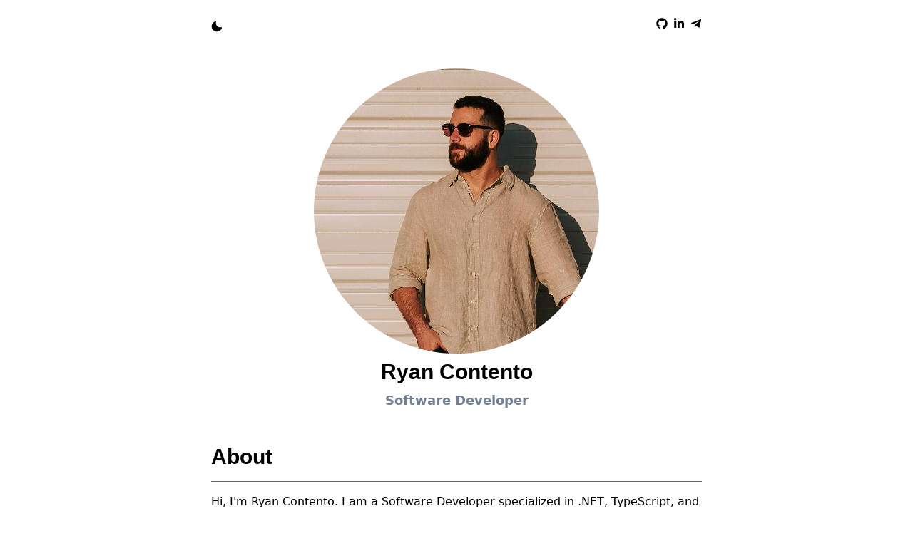

--- FILE ---
content_type: text/css; charset=UTF-8
request_url: https://ryancontento.dev/_next/static/css/5eeabbd8f0ed05d2.css
body_size: 35
content:
@font-face{font-family:InterVariable;font-style:normal;font-display:swap;font-weight:100 900;src:url(/_next/static/media/inter-cyrillic-variable-wghtOnly-normal.ba342329.woff2) format("woff2");unicode-range:U+0400-045f,U+0490-0491,U+04b0-04b1,U+2116}@font-face{font-family:InterVariable;font-style:normal;font-display:swap;font-weight:100 900;src:url(/_next/static/media/inter-cyrillic-ext-variable-wghtOnly-normal.2a09a91b.woff2) format("woff2");unicode-range:U+0460-052f,U+1c80-1c88,U+20b4,U+2de0-2dff,U+a640-a69f,U+fe2e-fe2f}@font-face{font-family:InterVariable;font-style:normal;font-display:swap;font-weight:100 900;src:url(/_next/static/media/inter-greek-variable-wghtOnly-normal.170a4877.woff2) format("woff2");unicode-range:U+0370-03ff}@font-face{font-family:InterVariable;font-style:normal;font-display:swap;font-weight:100 900;src:url(/_next/static/media/inter-greek-ext-variable-wghtOnly-normal.faa9e6b1.woff2) format("woff2");unicode-range:U+1f??}@font-face{font-family:InterVariable;font-style:normal;font-display:swap;font-weight:100 900;src:url(/_next/static/media/inter-latin-variable-wghtOnly-normal.e9d94bd7.woff2) format("woff2");unicode-range:U+00??,U+0131,U+0152-0153,U+02bb-02bc,U+02c6,U+02da,U+02dc,U+2000-206f,U+2074,U+20ac,U+2122,U+2191,U+2193,U+2212,U+2215,U+feff,U+fffd}@font-face{font-family:InterVariable;font-style:normal;font-display:swap;font-weight:100 900;src:url(/_next/static/media/inter-latin-ext-variable-wghtOnly-normal.9ce5f5d1.woff2) format("woff2");unicode-range:U+0100-024f,U+0259,U+1e??,U+2020,U+20a0-20ab,U+20ad-20cf,U+2113,U+2c60-2c7f,U+a720-a7ff}@font-face{font-family:InterVariable;font-style:normal;font-display:swap;font-weight:100 900;src:url(/_next/static/media/inter-vietnamese-variable-wghtOnly-normal.b300c47d.woff2) format("woff2");unicode-range:U+0102-0103,U+0110-0111,U+0128-0129,U+0168-0169,U+01a0-01a1,U+01af-01b0,U+1ea0-1ef9,U+20ab}